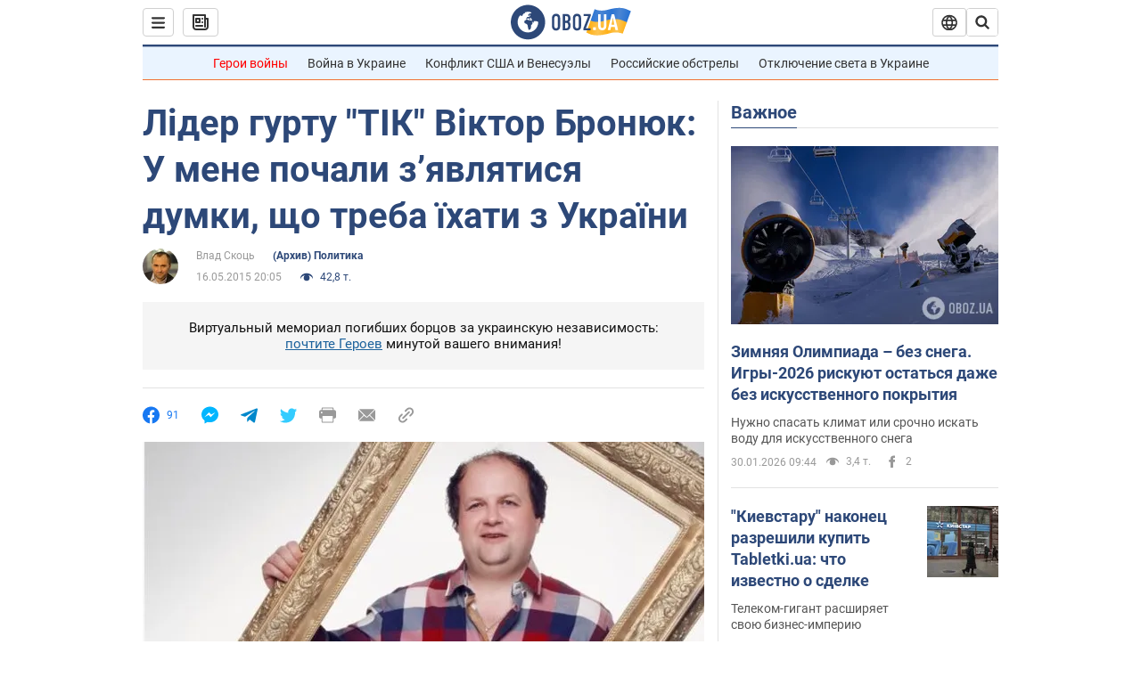

--- FILE ---
content_type: application/x-javascript; charset=utf-8
request_url: https://servicer.idealmedia.io/1418748/1?nocmp=1&sessionId=697cda45-16138&sessionPage=1&sessionNumberWeek=1&sessionNumber=1&scale_metric_1=64.00&scale_metric_2=256.00&scale_metric_3=100.00&cbuster=1769790021727728196999&pvid=88bdd664-0784-426f-983a-efdfc253d7ce&implVersion=11&lct=1763555100&mp4=1&ap=1&consentStrLen=0&wlid=b1acb9e4-a47e-48ab-a08c-c37ca15e8544&uniqId=13620&niet=4g&nisd=false&evt=%5B%7B%22event%22%3A1%2C%22methods%22%3A%5B1%2C2%5D%7D%2C%7B%22event%22%3A2%2C%22methods%22%3A%5B1%2C2%5D%7D%5D&pv=5&jsv=es6&dpr=1&hashCommit=cbd500eb&apt=2015-05-16T20%3A05%3A00&tfre=3605&w=0&h=1&tl=150&tlp=1&sz=0x1&szp=1&szl=1&cxurl=https%3A%2F%2Fwww.obozrevatel.com%2Finterview%2F07421-lider-gurtu-tik-viktor-bronyuk-u-mene-pochali-zyavlyatisya-dumki-scho-treba-ihati-z-ukraini.htm&ref=&lu=https%3A%2F%2Fwww.obozrevatel.com%2Finterview%2F07421-lider-gurtu-tik-viktor-bronyuk-u-mene-pochali-zyavlyatisya-dumki-scho-treba-ihati-z-ukraini.htm
body_size: 780
content:
var _mgq=_mgq||[];
_mgq.push(["IdealmediaLoadGoods1418748_13620",[
["unian.net","11981574","1","Новое похолодание в Украине: как долго будет морозить","Похолодание придет в Украину уже на этой неделе.","0","","","","NiV50M8LndPXIwAlU5s6F4mhhYUE0nluJx-tcwCiZ8V_IflNQAcCFUhNU-7RqfNCJP9NESf5a0MfIieRFDqB_Kldt0JdlZKDYLbkLtP-Q-VkV0aILTu4lR0H9gQLwUus",{"i":"https://s-img.idealmedia.io/n/11981574/45x45/228x0x545x545/aHR0cDovL2ltZ2hvc3RzLmNvbS90LzQyNzAyNC8zMjczYzE1MmIxZDIxMjE3YWZhM2I1NmU2MWE4ZjA3NC5qcGVn.webp?v=1769790021-r72c8c46ify2qHzkk2Sos5qfBt4B8R1PHjUdjvtDtO0","l":"https://clck.idealmedia.io/pnews/11981574/i/1298901/pp/1/1?h=NiV50M8LndPXIwAlU5s6F4mhhYUE0nluJx-tcwCiZ8V_IflNQAcCFUhNU-7RqfNCJP9NESf5a0MfIieRFDqB_Kldt0JdlZKDYLbkLtP-Q-VkV0aILTu4lR0H9gQLwUus&utm_campaign=obozrevatel.com&utm_source=obozrevatel.com&utm_medium=referral&rid=9340debc-fdf7-11f0-9d82-d404e6f97680&tt=Direct&att=3&afrd=296&iv=11&ct=1&gdprApplies=0&muid=q0ulWzdZAdk8&st=-300&mp4=1&h2=RGCnD2pppFaSHdacZpvmnsy2GX6xlGXVu7txikoXAu8gNjusZyjGo1rMnMT1hEiOJN4sfajfrDOpom5RVgtfmQ**","adc":[],"sdl":0,"dl":"","category":"Общество Украины","dbbr":0,"bbrt":0,"type":"e","media-type":"static","clicktrackers":[],"cta":"Читати далі","cdt":"","tri":"9341990e-fdf7-11f0-9d82-d404e6f97680","crid":"11981574"}],],
{"awc":{},"dt":"desktop","ts":"","tt":"Direct","isBot":1,"h2":"RGCnD2pppFaSHdacZpvmnsy2GX6xlGXVu7txikoXAu8gNjusZyjGo1rMnMT1hEiOJN4sfajfrDOpom5RVgtfmQ**","ats":0,"rid":"9340debc-fdf7-11f0-9d82-d404e6f97680","pvid":"88bdd664-0784-426f-983a-efdfc253d7ce","iv":11,"brid":32,"muidn":"q0ulWzdZAdk8","dnt":2,"cv":2,"afrd":296,"consent":true,"adv_src_id":39175}]);
_mgqp();
